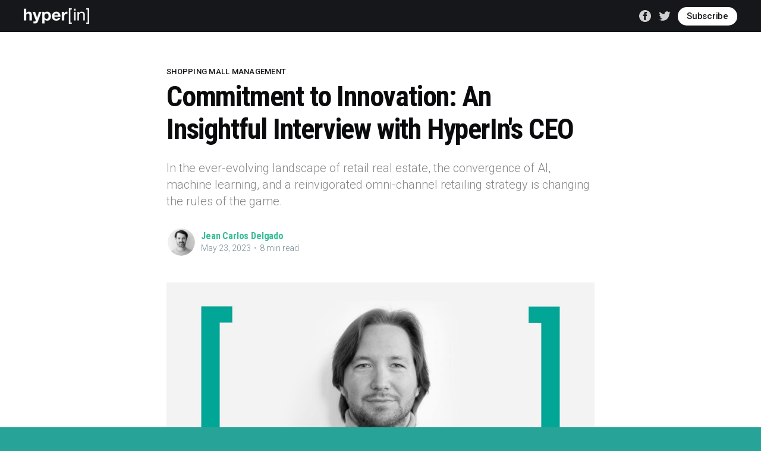

--- FILE ---
content_type: text/html; charset=utf-8
request_url: https://blog.hyperin.com/commitment-to-innovation-an-insightful-interview-with-hyperins-ceo/
body_size: 13101
content:
<!DOCTYPE html>
<html lang="en">
<head>

    <title>Commitment to Innovation: An Insightful Interview with HyperIn&#x27;s CEO</title>
    <meta charset="utf-8" />
    <meta http-equiv="X-UA-Compatible" content="IE=edge" />
    <meta name="HandheldFriendly" content="True" />
    <meta name="viewport" content="width=device-width, initial-scale=1.0" />

    <style>
        :root {
            --button-bg-color: #ffffff;
            --button-text-color: var(--color-darkgrey);
        }
    </style>

    <link rel="stylesheet" type="text/css" href="/assets/built/screen.css?v=da98644657" />

    <meta name="description" content="In the ever-evolving landscape of retail real estate, the convergence of AI, machine learning, and a reinvigorated omni-channel retailing strategy is changing the rules of the game." />
    <link rel="icon" href="/favicon.png" type="image/png" />
    <link rel="canonical" href="https://blog.hyperin.com/commitment-to-innovation-an-insightful-interview-with-hyperins-ceo/" />
    <meta name="referrer" content="no-referrer-when-downgrade" />
    <link rel="amphtml" href="https://blog.hyperin.com/commitment-to-innovation-an-insightful-interview-with-hyperins-ceo/amp/" />
    
    <meta property="og:site_name" content="Retail Real Estate Tech Blog" />
    <meta property="og:type" content="article" />
    <meta property="og:title" content="Commitment to Innovation: An Insightful Interview with HyperIn&#x27;s CEO" />
    <meta property="og:description" content="In the ever-evolving landscape of retail real estate, the convergence of AI, machine learning, and a reinvigorated omni-channel retailing strategy is changing the rules of the game." />
    <meta property="og:url" content="https://blog.hyperin.com/commitment-to-innovation-an-insightful-interview-with-hyperins-ceo/" />
    <meta property="og:image" content="https://cdn-assets.hyperin.com/web/2023/05/Porvari_Markus_hyperin-1.jpg" />
    <meta property="article:published_time" content="2023-05-23T10:36:00.000Z" />
    <meta property="article:modified_time" content="2023-05-24T08:47:15.000Z" />
    <meta property="article:tag" content="Shopping Mall Management" />
    <meta property="article:tag" content="Retail Real Estate" />
    
    <meta property="article:publisher" content="https://www.facebook.com/hyperin" />
    <meta name="twitter:card" content="summary_large_image" />
    <meta name="twitter:title" content="Commitment to Innovation: An Insightful Interview with HyperIn&#x27;s CEO" />
    <meta name="twitter:description" content="In the ever-evolving landscape of retail real estate, the convergence of AI, machine learning, and a reinvigorated omni-channel retailing strategy is changing the rules of the game." />
    <meta name="twitter:url" content="https://blog.hyperin.com/commitment-to-innovation-an-insightful-interview-with-hyperins-ceo/" />
    <meta name="twitter:image" content="https://cdn-assets.hyperin.com/web/2023/05/Porvari_Markus_hyperin-1.jpg" />
    <meta name="twitter:label1" content="Written by" />
    <meta name="twitter:data1" content="Jean Carlos Delgado" />
    <meta name="twitter:label2" content="Filed under" />
    <meta name="twitter:data2" content="Shopping Mall Management, Retail Real Estate" />
    <meta name="twitter:site" content="@hyperin" />
    <meta name="twitter:creator" content="@jeancadelgado" />
    <meta property="og:image:width" content="2000" />
    <meta property="og:image:height" content="1018" />
    
    <script type="application/ld+json">
{
    "@context": "https://schema.org",
    "@type": "Article",
    "publisher": {
        "@type": "Organization",
        "name": "Retail Real Estate Tech Blog",
        "url": "https://blog.hyperin.com/",
        "logo": {
            "@type": "ImageObject",
            "url": "https://cdn-assets.hyperin.com/web/2020/07/hyperin-logo-print_white_small-1.png"
        }
    },
    "author": {
        "@type": "Person",
        "name": "Jean Carlos Delgado",
        "image": {
            "@type": "ImageObject",
            "url": "https://cdn-assets.hyperin.com/web/2020/04/Jean_Delgado.png",
            "width": 600,
            "height": 450
        },
        "url": "https://blog.hyperin.com/author/jean/",
        "sameAs": [
            "https://www.hyperin.com",
            "https://twitter.com/jeancadelgado"
        ]
    },
    "headline": "Commitment to Innovation: An Insightful Interview with HyperIn&#x27;s CEO",
    "url": "https://blog.hyperin.com/commitment-to-innovation-an-insightful-interview-with-hyperins-ceo/",
    "datePublished": "2023-05-23T10:36:00.000Z",
    "dateModified": "2023-05-24T08:47:15.000Z",
    "image": {
        "@type": "ImageObject",
        "url": "https://cdn-assets.hyperin.com/web/2023/05/Porvari_Markus_hyperin-1.jpg",
        "width": 2000,
        "height": 1018
    },
    "keywords": "Shopping Mall Management, Retail Real Estate",
    "description": "In the ever-evolving landscape of retail real estate, the convergence of AI, machine learning, and a reinvigorated omni-channel retailing strategy is changing the rules of the game.",
    "mainEntityOfPage": {
        "@type": "WebPage",
        "@id": "https://blog.hyperin.com/"
    }
}
    </script>

    <meta name="generator" content="Ghost 4.48" />
    <link rel="alternate" type="application/rss+xml" title="Retail Real Estate Tech Blog" href="https://blog.hyperin.com/rss/" />
    
    <script defer src="/public/cards.min.js?v=da98644657"></script>
    <link rel="stylesheet" type="text/css" href="/public/cards.min.css?v=da98644657">
    <!-- Global site tag (gtag.js) - Google Analytics -->
<script async src="https://www.googletagmanager.com/gtag/js?id=UA-12840079-3"></script>
<script>
  window.dataLayer = window.dataLayer || [];
  function gtag(){dataLayer.push(arguments);}
  gtag('js', new Date());

  gtag('config', 'UA-12840079-3');
</script>


<link href="https://fonts.googleapis.com/css2?family=Roboto+Condensed:wght@700&family=Roboto:ital,wght@0,300;0,500;1,300&display=swap" rel="stylesheet">

<style>
    
  	/* Global customization */
    body {
        background-color: #fff;
        font-family: 'Roboto', sans-serif;
        font-weight: 300;
    }
    
    h1, h2, h3, h4, h5, h6 {
        font-family: 'Roboto Condensed', sans-serif;
        font-weight: 700;
        color: #000;
        
    }
    
    .post-full-content h2{
        color: #000000;
        font-family: 'Roboto', sans-serif;
        font-weight: 300;
    }
    
    h1 {
	    letter-spacing: -.025em;
    }
    
    b, strong {
        font-weight: 500;
    }
    
    a {
       color: #38bd97;
    }


    #site-main {
        background-color: #FFF;    
    }
    
    /* page logo */
    .site-logo {
    	max-height: 50px;
        margin:20px;
    }
    
    /* Hide */
    .site-footer-nav a:last-child {
        display: none;
    }
    
    /* MAIN */
    .post-card-excerpt {
        color: inherit;
        font-family: inherit;
        opacity: .8;
    }
    
    .post-card-byline-content a {
    	font-weight: 500;
    }
    
    .post-card-primary-tag {
        color: #38bd97;
    }
    
    /* POST */
    .post-full-content,
    .post-full-custom-excerpt {
        font-family: inherit;
    }
    
    .post-full-content h1,
    .post-full-content h2,
    .post-full-content h3,
    .post-full-content h4,
    .post-full-content h5,
    .post-full-content h6 {
        font-family: 'Roboto Condensed', sans-serif;
    }
    
    .post-full-content a {
        box-shadow: inset 0 -3px 0px hsla(163, 50%, 74%, .75);
    }
    
    .post-full-content a:hover {
        color: #15171a;
        background: hsl(163, 50%, 74%, .25);
        box-shadow: inset 0 -1px 0 hsla(163, 50%, 74%, .25);
    }
    
    .post-full-tags a {
        padding: 0 4px;
        background: #313b3f;
        color: #fff;
        transition: all .2s ease-in-out;
    }
    
    .post-full-tags a:hover {
        background: hsl(147, 47%, 67%, 1);
    	text-decoration: none;
    }
    .site-header-background:before {
        background: rgba(0,0,0,0.1) !important;
    }
    .site-description {
    	font-weight: 200 !important;
    	color: #FFF;
}
    
    /* Article title and author name color */
    .post-full-title, .author-card-name a {
        color: #000;
    }
    
    /* Article content background/text color */
	
    .post-feed {
        color: #000;
        background-color: #FFF;  
    }
    
    /* Floating header on articles */
    .floating-header {
        background-color: #FFF;
        color: #DDD;
    }
    .floating-header-title, .floating-header-share-label {
        color: #DDD;
    }
    
    /* Inline code (backticks) */
    .post-full-content code {
        background-color: #333;
    }
    
    /* Code blocks */
	.post-full-content pre {
     	background-color: #333;   
    }
    
    /* FOOTER */
    .read-next .post-card-excerpt {
    	color: #fff;
    }
    .social-link svg
    {
    	fill: #FFF !important;
    }
    .rss-button svg {
    fill: #FFF !important;
}
    
    @media (prefers-color-scheme: dark) {

        body {
            color: #313b3f;
            background: unset;
        }
        
		.post-card-title {
            color: unset;
        }
        
        .author-avatar, .static-avatar {
            border-color: #fff;
        }
        
        .post-card-byline-content a {
            color: #424852;
        }
        
        .post-full-byline-meta h4 a {
            color: #2b2f36;
        }
        
        .page-template .site-main, 
        .post-full-content, 
        .post-template .site-main, 
        .site-main {
            background: unset;
        }
        
        .post-full-content a {
        	color: unset;
        }
    }
    
</style>
<head>
    <!-- Global site tag (gtag.js) - Google Analytics -->
<script async src="https://www.googletagmanager.com/gtag/js?id=UA-12840079-1"></script>
<script>
  window.dataLayer = window.dataLayer || [];
  function gtag(){dataLayer.push(arguments);}
  gtag('js', new Date());

  gtag('config', 'UA-12840079-1');
</script>
    <script type="text/javascript" src="//s7.addthis.com/js/300/addthis_widget.js#pubid=ra-609a87acb5a76514"></script>
</head>
<style>:root {--ghost-accent-color: #15171A;}</style>

</head>
<body class="post-template tag-shopping-mall-management tag-retail-real-estate">
<div class="viewport">

    <header id="gh-head" class="gh-head has-cover">
        <nav class="gh-head-inner inner gh-container">

            <div class="gh-head-brand">
                <a class="gh-head-logo" href="https://blog.hyperin.com">
                        <img src="https://cdn-assets.hyperin.com/web/2020/07/hyperin-logo-print_white_small-1.png" alt="Retail Real Estate Tech Blog" />
                </a>
                <a class="gh-burger" role="button">
                    <div class="gh-burger-box">
                        <div class="gh-burger-inner"></div>
                    </div>
                </a>
            </div>
            <div class="gh-head-menu">
                
            </div>
            <div class="gh-head-actions">
                <div class="gh-social">
                        <a class="gh-social-facebook" href="https://www.facebook.com/hyperin" title="Facebook" target="_blank" rel="noopener"><svg viewBox="0 0 32 32" xmlns="http://www.w3.org/2000/svg"><path d="M16 0c8.837 0 16 7.163 16 16s-7.163 16-16 16S0 24.837 0 16 7.163 0 16 0zm5.204 4.911h-3.546c-2.103 0-4.443.885-4.443 3.934.01 1.062 0 2.08 0 3.225h-2.433v3.872h2.509v11.147h4.61v-11.22h3.042l.275-3.81h-3.397s.007-1.695 0-2.187c0-1.205 1.253-1.136 1.329-1.136h2.054V4.911z" /></svg></a>
                        <a class="gh-social-twitter" href="https://twitter.com/hyperin" title="Twitter" target="_blank" rel="noopener"><svg xmlns="http://www.w3.org/2000/svg" viewBox="0 0 32 32"><path d="M30.063 7.313c-.813 1.125-1.75 2.125-2.875 2.938v.75c0 1.563-.188 3.125-.688 4.625a15.088 15.088 0 0 1-2.063 4.438c-.875 1.438-2 2.688-3.25 3.813a15.015 15.015 0 0 1-4.625 2.563c-1.813.688-3.75 1-5.75 1-3.25 0-6.188-.875-8.875-2.625.438.063.875.125 1.375.125 2.688 0 5.063-.875 7.188-2.5-1.25 0-2.375-.375-3.375-1.125s-1.688-1.688-2.063-2.875c.438.063.813.125 1.125.125.5 0 1-.063 1.5-.25-1.313-.25-2.438-.938-3.313-1.938a5.673 5.673 0 0 1-1.313-3.688v-.063c.813.438 1.688.688 2.625.688a5.228 5.228 0 0 1-1.875-2c-.5-.875-.688-1.813-.688-2.75 0-1.063.25-2.063.75-2.938 1.438 1.75 3.188 3.188 5.25 4.25s4.313 1.688 6.688 1.813a5.579 5.579 0 0 1 1.5-5.438c1.125-1.125 2.5-1.688 4.125-1.688s3.063.625 4.188 1.813a11.48 11.48 0 0 0 3.688-1.375c-.438 1.375-1.313 2.438-2.563 3.188 1.125-.125 2.188-.438 3.313-.875z"/></svg>
</a>
                </div>

                    <a class="gh-head-button" href="#/portal/signup" data-portal="signup">Subscribe</a>
            </div>
        </nav>
    </header>

    <div class="site-content">
        



<main id="site-main" class="site-main">
    <article class="article post tag-shopping-mall-management tag-retail-real-estate image-small">

        <header class="article-header gh-canvas">

            <section class="article-tag">
                <a href="https://blog.hyperin.com/tag/shopping-mall-management/">Shopping Mall Management</a>
            </section>

            <h1 class="article-title">Commitment to Innovation: An Insightful Interview with HyperIn&#x27;s CEO</h1>

            <p class="article-excerpt">In the ever-evolving landscape of retail real estate, the convergence of AI, machine learning, and a reinvigorated omni-channel retailing strategy is changing the rules of the game.</p>

            <div class="article-byline">
                <section class="article-byline-content">
                    <ul class="author-list">
                        <li class="author-list-item">
                            <a href="/author/jean/" class="author-avatar">
                                <img class="author-profile-image" src="https://cdn-assets.hyperin.com/web/2020/04/Jean_Delgado.png" alt="Jean Carlos Delgado" />
                            </a>
                        </li>
                    </ul>
                    <div class="article-byline-meta">
                        <h4 class="author-name"><a href="/author/jean/">Jean Carlos Delgado</a></h4>
                        <div class="byline-meta-content">
                            <time class="byline-meta-date" datetime="2023-05-23">May 23, 2023</time>
                            <span class="byline-reading-time"><span class="bull">&bull;</span> 8 min read</span>
                        </div>
                    </div>
                </section>
            </div>

            <figure class="article-image">
                <img
                    srcset="https://cdn-assets.hyperin.com/web/2023/05/Porvari_Markus_hyperin-1.jpg 300w,
                            https://cdn-assets.hyperin.com/web/2023/05/Porvari_Markus_hyperin-1.jpg 600w,
                            https://cdn-assets.hyperin.com/web/2023/05/Porvari_Markus_hyperin-1.jpg 1000w,
                            https://cdn-assets.hyperin.com/web/2023/05/Porvari_Markus_hyperin-1.jpg 2000w"
                    sizes="(min-width: 1400px) 1400px, 92vw"
                    src="https://cdn-assets.hyperin.com/web/2023/05/Porvari_Markus_hyperin-1.jpg"
                    alt="Commitment to Innovation: An Insightful Interview with HyperIn&#x27;s CEO"
                />
                    <figcaption>Markus Porvari - President and CEO, HyperIn Inc.</figcaption>
            </figure>
        </header>

        <section class="gh-content gh-canvas">
            <p></p><div class="kg-card kg-audio-card"><img src="" alt="audio-thumbnail" class="kg-audio-thumbnail kg-audio-hide"><div class="kg-audio-thumbnail placeholder"><svg width="24" height="24" fill="none" xmlns="http://www.w3.org/2000/svg"><path fill-rule="evenodd" clip-rule="evenodd" d="M7.5 15.33a.75.75 0 1 0 0 1.5.75.75 0 0 0 0-1.5Zm-2.25.75a2.25 2.25 0 1 1 4.5 0 2.25 2.25 0 0 1-4.5 0ZM15 13.83a.75.75 0 1 0 0 1.5.75.75 0 0 0 0-1.5Zm-2.25.75a2.25 2.25 0 1 1 4.5 0 2.25 2.25 0 0 1-4.5 0Z"/><path fill-rule="evenodd" clip-rule="evenodd" d="M14.486 6.81A2.25 2.25 0 0 1 17.25 9v5.579a.75.75 0 0 1-1.5 0v-5.58a.75.75 0 0 0-.932-.727.755.755 0 0 1-.059.013l-4.465.744a.75.75 0 0 0-.544.72v6.33a.75.75 0 0 1-1.5 0v-6.33a2.25 2.25 0 0 1 1.763-2.194l4.473-.746Z"/><path fill-rule="evenodd" clip-rule="evenodd" d="M3 1.5a.75.75 0 0 0-.75.75v19.5a.75.75 0 0 0 .75.75h18a.75.75 0 0 0 .75-.75V5.133a.75.75 0 0 0-.225-.535l-.002-.002-3-2.883A.75.75 0 0 0 18 1.5H3ZM1.409.659A2.25 2.25 0 0 1 3 0h15a2.25 2.25 0 0 1 1.568.637l.003.002 3 2.883a2.25 2.25 0 0 1 .679 1.61V21.75A2.25 2.25 0 0 1 21 24H3a2.25 2.25 0 0 1-2.25-2.25V2.25c0-.597.237-1.169.659-1.591Z"/></svg></div><div class="kg-audio-player-container"><audio src="https://blog.hyperin.com/content/media/2023/05/Markus--interview.mp3" preload="metadata"></audio><div class="kg-audio-title">Markus Porvari&#x27;s Interview</div><div class="kg-audio-player"><button class="kg-audio-play-icon"><svg xmlns="http://www.w3.org/2000/svg" viewBox="0 0 24 24"><path d="M23.14 10.608 2.253.164A1.559 1.559 0 0 0 0 1.557v20.887a1.558 1.558 0 0 0 2.253 1.392L23.14 13.393a1.557 1.557 0 0 0 0-2.785Z"/></svg></button><button class="kg-audio-pause-icon kg-audio-hide"><svg xmlns="http://www.w3.org/2000/svg" viewBox="0 0 24 24"><rect x="3" y="1" width="7" height="22" rx="1.5" ry="1.5"/><rect x="14" y="1" width="7" height="22" rx="1.5" ry="1.5"/></svg></button><span class="kg-audio-current-time">0:00</span><div class="kg-audio-time">/<span class="kg-audio-duration">5:17</span></div><input type="range" class="kg-audio-seek-slider" max="100" value="0"><button class="kg-audio-playback-rate">1&#215;</button><button class="kg-audio-unmute-icon"><svg xmlns="http://www.w3.org/2000/svg" viewBox="0 0 24 24"><path d="M15.189 2.021a9.728 9.728 0 0 0-7.924 4.85.249.249 0 0 1-.221.133H5.25a3 3 0 0 0-3 3v2a3 3 0 0 0 3 3h1.794a.249.249 0 0 1 .221.133 9.73 9.73 0 0 0 7.924 4.85h.06a1 1 0 0 0 1-1V3.02a1 1 0 0 0-1.06-.998Z"/></svg></button><button class="kg-audio-mute-icon kg-audio-hide"><svg xmlns="http://www.w3.org/2000/svg" viewBox="0 0 24 24"><path d="M16.177 4.3a.248.248 0 0 0 .073-.176v-1.1a1 1 0 0 0-1.061-1 9.728 9.728 0 0 0-7.924 4.85.249.249 0 0 1-.221.133H5.25a3 3 0 0 0-3 3v2a3 3 0 0 0 3 3h.114a.251.251 0 0 0 .177-.073ZM23.707 1.706A1 1 0 0 0 22.293.292l-22 22a1 1 0 0 0 0 1.414l.009.009a1 1 0 0 0 1.405-.009l6.63-6.631A.251.251 0 0 1 8.515 17a.245.245 0 0 1 .177.075 10.081 10.081 0 0 0 6.5 2.92 1 1 0 0 0 1.061-1V9.266a.247.247 0 0 1 .073-.176Z"/></svg></button><input type="range" class="kg-audio-volume-slider" max="100" value="100"></div></div></div><p><strong>As you may</strong> have noticed, in the ever-evolving landscape of retail real estate, the convergence of AI, machine learning, and a reinvigorated omni-channel retailing strategy is changing the rules of the game. Today's consumers are not just demanding personalized, immersive shopping experiences that harmoniously integrate digital and physical retail, they're expecting them. These tech-savvy shoppers, often arriving with clear intent, are becoming masters of both online and in-store shopping, fluidly moving between channels to fulfil their needs.</p><p>In response to this shifting landscape, HyperIn steps in with a focus on not just meeting, but exceeding these heightened consumer expectations. But we also recognise that beyond delivering these rich consumer experiences, it's crucial for shopping malls to drive tenant engagement and revenue growth. Our ambition is to ensure that our clients don't merely adapt to these changes but truly thrive within them. We're reimagining the rules of mall management, a journey we've been on for over a decade and it's the story I wanted to share with you.</p><p>To underline our progressive approach, I connected with our President and CEO, Markus Porvari, then in Hong Kong for a global industry leaders event, to glean his expert insights. Markus was eager to share his vision for our future, which was both inspiring and reflective of his passion for HyperIn's mission.</p><p>Our conversation covered several important topics:</p><ul><li><strong>The resurgence and transformation of omni-channel retail:</strong> How retail is evolving to meet changing consumer demands.</li><li><strong>Adapting to evolving consumer preferences:</strong> The need for flexibility and responsiveness in today's retail environment.</li><li><strong>The importance of customer feedback:</strong> How consumer insights drive innovation.</li><li><strong>The role of data analytics and AI in decision-making:</strong> How these technologies are changing the way we approach business decisions.</li><li><strong>HyperIn's ambitious growth plans and future vision:</strong> Where we're headed and how we plan to get there.</li></ul><p>These components play a vital role in the present and future landscape of retail real estate. Guiding them in the right direction is key to maintaining our competitive edge in this vibrant and challenging market. I'm eager to share these insights with you, as we continue our journey in this exciting industry.</p><p></p><h2 id="embracing-omni-channel-retail-experiences">Embracing Omni-Channel Retail Experiences</h2><p>Starting our conversation, we tackled the transition to omni-channel retail experiences. Markus was emphatic about its importance. "<em>Omni-channel isn't just an option; it's an imperative,</em>" he said. </p><p>"<em>To gain a competitive edge, you need to target the right consumer traffic with the right message - on the web, through mobile loyalty applications with location-based marketing, and on interactive mall directories at your premises.</em>"</p><p>He elaborated on HyperIn's unique approach, highlighting the self-service and collaboration tools offered to tenants. This facilitates always up-to-date content, ensuring that the consumer experience is dynamic and relevant.</p><p></p><h2 id="adapting-to-evolving-consumer-preferences">Adapting to Evolving Consumer Preferences</h2><p>Next, we delved into the crucial issue of evolving consumer preferences. Markus stressed the importance of recognising the potent influence of social media and AI-generated trends. In a world where consumers crave hyperlocal experiences, data is king.</p><p><em>"Merely offering pick-up or home delivery options for existing mall products isn't enough anymore," Markus pointed out. "You need an encompassing digital strategy that covers the entirety of your customers' journey."</em></p><p>He emphasised the need for seamless communication with tenants, which allows for the proactive creation of engaging shopping experiences. Malls, he reminded me, are no longer just transactional spaces, they're evolving into experience hubs, requiring a shift in how we manage these spaces.</p><p></p><!--kg-card-begin: html--><!-- Begin Mailchimp Signup Form -->
<link href="//cdn-images.mailchimp.com/embedcode/classic-071822.css" rel="stylesheet" type="text/css">
<style type="text/css">
	#mc_embed_signup{
	    background:#fff; 
	    clear:left; 
	    font:14px Helvetica,Arial,sans-serif;  
	    width:100%; /* by default, make the width fit the screen */
	    max-width:600px; /* limit the max width to 600px */
	    border: 1px solid black;
	    box-sizing: border-box; /* make sure padding doesn't increase width */
	    padding: 0 15px; /* add some padding for smaller screens */
	}
	
	#mc_embed_signup h2 {
	    font-size: 22px;
	    font-weight: bold;
	    margin-bottom: 5px;
        margin-left: 15px;
        margin-right:15px;
	}
    p.description {
	    font-size: 16px;
	    font-weight: 300;
	    margin-bottom: 5px;
        margin-left: 15px;
        margin-right:15px;
	}
    p.disclaimer {
	    font-size: 14px;
	    font-weight: 300;
        margin-top:5px;
	    margin-bottom: 5px;
        margin-left: 15px;
        margin-right:15px;
	}
	#mc_embed_signup .description {
	    font-size: 16px;
	    margin-bottom: 20px;
	}
	#mc-embedded-subscribe-form input[type="email"] {
	    border: 1px solid black;
	    border-radius: 0;
	}
    #mc_embed_signup .button {
        background: black;
	    color: white;
	    border-radius: 0;
        margin-top: 12px;
    	border: black 5px;
    	height: 35px;
	}
	#mc-embedded-subscribe {
	    background: black;
	    color: white;
	    border-radius: 0;
	}
	#mc_embed_signup .disclaimer {
	    font-size: 12px;
	    margin-top: 20px;
	}
    .form-wrapper {
    display: flex;
    justify-content: space-between;
    align-items: center;
    gap: 10px;  /* adds some space between input and button */
}

.mc-field-group {
    flex: 1;
}

#mce-EMAIL {
    width: 100%;
}
@media screen and (min-width: 601px) {
	    /* for screens larger than 600px, add padding to center content */
	    #mc_embed_signup {
	        padding: 0 15px;
	    }
    #mc_embed_signup .button {
        margin-top: 14px;
	}
    #mc_embed_signup h2 {
	    margin-bottom: 0;
        margin-left: 4px;
        margin-right:4px;
	}
    p.description {
	    margin-bottom: 0px;
        margin-left: 4px;
        margin-right:4px;
	}
    p.disclaimer {
	    
        margin-top:0;
	    margin-bottom: 10px;
        margin-left: 4px;
        margin-right:4px;
	}
	}
</style>

<div id="mc_embed_signup">
    <h2>See What’s Next in Tech in the Retail Real Estate Industry.</h2>
    <p class="description">
        The information you need to stay ahead in the ever-changing world of Retail Real Estate. We will send you the latest market insights, products updates and the best stories written by industry leaders. Change your game in commercial real estate management.
    </p>
    
    <form action="https://hyperin.us6.list-manage.com/subscribe/post?u=a6a63108d8e11360587c34c1f&amp;id=2f73e0b33b&amp;f_id=00aecbe2f0" method="post" id="mc-embedded-subscribe-form" name="mc-embedded-subscribe-form" class="validate" target="_blank" novalidate>
        <div id="mc_embed_signup_scroll">
            <div class="form-wrapper">
                <div class="mc-field-group">
                    <label for="mce-EMAIL">Email Address  <span class="asterisk">*</span></label>
                    <input type="email" value="" name="EMAIL" class="required email" id="mce-EMAIL" required>
                    <span id="mce-EMAIL-HELPERTEXT" class="helper_text"></span>
                </div>
                <input type="submit" value="Submit" name="subscribe" id="mc-embedded-subscribe" class="button black">
            </div>
            <div hidden="true"><input type="hidden" name="tags" value="143170"></div>
            <div id="mce-responses" class="clear">
                <div class="response" id="mce-error-response" style="display:none"></div>
                <div class="response" id="mce-success-response" style="display:none"></div>
            </div>   
            <div style="position: absolute; left: -5000px;" aria-hidden="true"><input type="text" name="b_a6a63108d8e11360587c34c1f_2f73e0b33b" tabindex="-1" value=""></div>
        </div>
    </form>
    
    <p class="disclaimer">
           We're committed to your privacy. By signing up you agree to our <a target="_blank" rel="noopener" href="https://www.hyperin.com/info/privacy-policy.html">Privacy Policy</a> and to receive marketing and account-related emails from HyperIn Inc. You can unsubscribe at any time.
    </p>
</div>


<script type='text/javascript' src='//s3.amazonaws.com/downloads.mailchimp.com/js/mc-validate.js'></script>
<script type='text/javascript'>(function($) {window.fnames = new Array(); window.ftypes = new Array();fnames[0]='EMAIL';ftypes[0]='email';fnames[1]='FNAME';ftypes[1]='text';fnames[2]='LNAME';ftypes[2]='text';fnames[3]='ADDRESS';ftypes[3]='address';fnames[4]='PHONE';ftypes[4]='phone';fnames[5]='COMPANY';ftypes[5]='text';fnames[6]='MMERGE6';ftypes[6]='text';fnames[7]='MMERGE7';ftypes[7]='text';fnames[8]='MMERGE8';ftypes[8]='text';}(jQuery));var $mcj = jQuery.noConflict(true);</script>
<!--End mc_embed_signup-->
<!--kg-card-end: html--><p></p><h2 id="valuing-customer-feedback-for-continuous-innovation">Valuing Customer Feedback for Continuous Innovation</h2><p>Switching gears, we discussed the importance of embracing customer feedback for continuous innovation. Markus reiterated the old adage, "<em>The customer is always right.</em>"</p><p>"<em>In this age of digital communication, that saying rings truer than ever,</em>" he stated. "<em>Collecting feedback from various sources, both online and onsite, from service providers to consumers, is crucial. But what's even more important is making this feedback transparent to all stakeholders and using it to drive improvement.</em>"</p><p>He underscored the value of the Net Promoter Score as a tool to continuously monitor and validate the steps taken to enhance shopping experiences and drive innovation.</p><p></p><h2 id="leveraging-data-analytics-and-ai-to-improve-decision-making">Leveraging Data Analytics and AI to Improve Decision Making</h2><p>Next, we turned our focus to the role of data analytics and AI in enhancing decision-making. Markus was quick to draw a line between the two. "<em>Machine learning and AI are often lumped together, but they're distinct,</em>" he clarified. "<em>With machine learning, we're teaching our software to learn and adapt through algorithms, providing more accurate details and insights even in the simplest cases, like tenant sales reporting.</em>"</p><p>He mentioned how machine learning could revolutionize even fundamental business processes. "<em>Imagine incorporating consumer purchasing indexes or weather projections into sales reporting. It provides a more realistic picture, which is essential for publicly listed companies that need to keep their investors informed and evaluate their situation in real time,</em>" he explained.</p><p>Looking to the future, Markus hinted at how AI could benefit consumers, mirroring the success of AI-driven concierge services in retail. "<em>Just as we're making these features available on our Mobile Intranet and consumer Loyalty Apps for tenants, consumers can look forward to similar benefits.</em>"</p><p></p><!--kg-card-begin: html--><!DOCTYPE html>
<html>
   <head>
      <style>
          body { 
        
         background-color:#28a397;
         }
         .container { 
         height: 270px;
         width:100%;
         position: relative;
         background-color:#f2f2f2;
         }
         .center {
         margin: 0;
         position: absolute;
         top: 10px;
         left: 5%;
         right:5%;
         }
         h2.cta{
         text-align: center;
         }
         p.cta {
         text-align: center;
         }
         a{
         font-weight:400;
         }
         button.cta{
         text-align: center;
         }
          @media only screen and (max-width: 768px) {
    
  			button.cta {
            margin-top: 10px;
            background-color: black;
          }
              button h3
              {
            color:#fff;
            text-align:center;
          }
        }
      </style>
   </head>
   <body>
      <div class="container">
         <div class="center">
            <h2 class="cta">Want to learn more?</h2>
            <p class="cta">HyperIn can help you to take your shopping mall management, tenant engagement and connecting the digital and physical consumer journey to a whole new level.<br />
                <button>
                   <a href="https://www.hyperin.com/hyperin-register.html">
                      <h3 style="color:#38bd97">Get in Contact</h3>
                   </a>
                </button></p>
     
         </div>
      </div>
   </body>
</html><!--kg-card-end: html--><p></p><h2 id="hyperins-growth-strategy-and-vision-for-the-future">HyperIn's Growth Strategy and Vision for the Future</h2><p>Towards the end of our conversation, Markus outlined HyperIn's growth strategy and vision for the future. </p><p>"<em>Our R&amp;D centres in Finland and Hong Kong are making strides, constantly bringing new innovations to our customers,</em>" he said. He emphasised the value of working closely with customers, stating, "<em>The best new ideas often come directly from them.</em>"</p><p>As for the company's growth, Markus revealed plans for expansion into new markets. "<em>We're working with early adopters in North America and the Middle East, based on growing demand. The company is growing steadily, backed by recurring customer revenues, and we're aiming for IPO-readiness by the end of 2025.</em>"</p><p>Reflecting on my conversation with Markus, I am more confident than ever that HyperIn is not just prepared for the future of retail real estate - we are actively shaping it. With an unwavering commitment to innovation, customer-centricity, and excellence, we are driving change and delivering value. As a part of this team, I can assure our clients that we are on top of things and excited for what's to come.</p><p>Until next time.</p><p><a href="https://www.linkedin.com/in/jeancarlosdelgado/">Jean Carlos Delgado</a></p><p></p><!--kg-card-begin: html--><!DOCTYPE html>
<html>
   <head>
      <style>
         h2.cta{
         	text-align: center !important;
         	}
         #share-buttons {
  			text-align: center;
			}
         #share-buttons img { 
             text-align: center !important;
             width: 35px;
             padding: 5px;
             border: 0;
             box-shadow: 0;
             display: inline;
             text-decoration:none !important;
          	}
         a.linki { 
             text-decoration:none !important; }
      </style>
   </head>
   <body>
      <h2 class="cta">Share This Article</h2>
      <div id="share-buttons">
         <!-- Facebook --> <span style="text-decoration:none"><a href="https://www.facebook.com/sharer.php?u=https://blog.hyperin.com/from-tenant-engagement-to-operational-efficiency-the-blueprint-to-building-a-thriving-retail-destination" target="_blank"><img src="https://4.bp.blogspot.com/-raFYZvIFUV0/UwNI2ek6i3I/AAAAAAAAGSA/zs-kwq0q58E/s1600/facebook.png" alt="Facebook" /></a> </span><!-- Twitter --> <a href="https://twitter.com/share?url=https://blog.hyperin.com/from-tenant-engagement-to-operational-efficiency-the-blueprint-to-building-a-thriving-retail-destination//&text=Simple Share Buttons" style ="text-decoration:none;" target="_blank"><img src="https://4.bp.blogspot.com/--ISQEurz3aE/UwNI4hDaQMI/AAAAAAAAGS4/ZAgmPiM9Xpk/s1600/twitter.png" alt="Twitter" /></a>  <!-- LinkedIn --> <a href="https://www.linkedin.com/shareArticle?mini=true&url=https://blog.hyperin.com/from-tenant-engagement-to-operational-efficiency-the-blueprint-to-building-a-thriving-retail-destination/" target="_blank"><img src="https://2.bp.blogspot.com/-3_cATk7Wlho/UwNI3eoTTLI/AAAAAAAAGSQ/Y8cpq6S-SeQ/s1600/linkedin.png" alt="LinkedIn" /></a> <!-- Email --> <a href="mailto:?Subject=FromTenantEngagementToOperationalEfficiencyTheBlueprintToBuildingAThrivingRetailDestination=I%20saw%20this%20and%20thought%20of%20you!%20 https://blog.hyperin.com/from-tenant-engagement-to-operational-efficiency-the-blueprint-to-building-a-thriving-retail-destination"><img src="https://4.bp.blogspot.com/-njgKtNLrPqI/UwNI2o-9WfI/AAAAAAAAGR4/f8da1gBgyLs/s1600/email.png" alt="Email" /></a> 
      </div>
   </body>
</html><!--kg-card-end: html--><!--kg-card-begin: html--><head>
  <link rel="stylesheet" href="https://use.fontawesome.com/releases/v5.15.3/css/all.css" integrity="sha384-tPKcMuxCJNpLJoKjCnn+MMgyEJGN706fRelVEYj3DnOKZ1srO5S5cn5JovsbHl+o" crossorigin="anonymous">
</head>
<style>
.container2 {
  display: flex;
}

.image2 {
  flex-basis: 25%;
}

.text1 {
  flex-basis: 75%;
  margin-left: 5%;
}

.social-icons1 {
  display: flex;
  justify-content: center;
  align-items: center;
}

.social-icons1 a {
  margin: 0 1rem;
}

.social-icons1 img {
  width: 25px;
  height: auto;
}

.social-icons1 i {
  color: black;
  transition: color 0.3s ease-in-out;
}

.social-icons2 {
  display: flex;
  justify-content: center;
  align-items: center;
}

.social-icons2 a {
  margin: 0 1rem;
}

.social-icons2 img {
  width: 25px;
  height: auto;
}

.social-icons2 i {
  color: black;
  transition: color 0.3s ease-in-out;
}

.social-icons-wrapper {
  display: none;
}

.social-icons-wrapper {
  width: 75%;
  display: flex;
  justify-content: center;
  align-items: center;
  margin-top: 5px;
  margin-left:20%;
}

@media (min-width: 481px) {
  .social-icons-wrapper {
    display: none;
  }
}

@media (max-width: 480px) {
  .image2 {
    flex-basis: 50%;
  }

  .social-icons2 img {
    width: 40px;
    height: auto;
  }

  .container2 {
    margin-bottom: 20px;
  }

  .social-icons1 {
    display: none;
  }

  .social-icons-wrapper {
    display: flex;
  }
}
</style>
<div class="container2">
  <div class="image2">
    <img src="https://www.hyperin.com/images/Jean_Carlos_Delgado.png" alt="Writer Image">
  </div>
  <div class="text1">
    <p><a href="https://blog.hyperin.com/author/jean/" target="_blank">Jean Carlos Delgado</a>, Brand and Marketing director and staff writer at HyperIn, covering topics related to retail real estate management and technology. He's the author, most recently, <a href="https://blog.hyperin.com/from-tenant-engagement-to-operational-efficiency-the-blueprint-to-building-a-thriving-retail-destination/">The Blueprint To Building A Thriving Retail Destination.</a></p>

  </div>
  <div class="social-icons1">
    <a href="https://www.linkedin.com/in/jeancarlosdelgado/" target="_blank"> <img src="https://hyperin.twodoorsdev.com/images/linkedIn.png"  ></a>
    <a href="https://twitter.com/JeancaDelgado" target="_blank"> <img src="https://hyperin.twodoorsdev.com/images/twitter.png"></a>
  </div>
</div>
<div class="social-icons-wrapper">
  <div class="social-icons2">
    <a href="https://www.linkedin.com/in/jeancarlosdelgado/" target="_blank"> <img src="https://hyperin.twodoorsdev.com/images/linkedIn.png"  ></a>
    <a href="https://twitter.com/JeancaDelgado" target="_blank"> <img src="https://hyperin.twodoorsdev.com/images/twitter.png"></a>
  </div>
</div>
<!--kg-card-end: html-->
        </section>


    </article>
</main>


    <section class="footer-cta cta-alt">
        <div class="inner">
            <h2>Sign up for more like this.</h2>
            <a class="footer-cta-button" href="#/portal" data-portal>
                <div class="footer-cta-input">Enter your email</div>
                <span>Subscribe</span>
            </a>
        </div>
    </section>




            <aside class="read-more-wrap">
                <div class="read-more inner">
                        
<article class="post-card post ">

    <a class="post-card-image-link" href="/unlocking-revenue-potential-in-commercial-real-estate-through-specialty-leasing/">
        <img class="post-card-image"
            srcset="https://cdn-assets.hyperin.com/web/2025/10/specialty-leasing-hyperin-1.jpg 300w,
                    https://cdn-assets.hyperin.com/web/2025/10/specialty-leasing-hyperin-1.jpg 600w,
                    https://cdn-assets.hyperin.com/web/2025/10/specialty-leasing-hyperin-1.jpg 1000w,
                    https://cdn-assets.hyperin.com/web/2025/10/specialty-leasing-hyperin-1.jpg 2000w"
            sizes="(max-width: 1000px) 400px, 800px"
            src="https://cdn-assets.hyperin.com/web/2025/10/specialty-leasing-hyperin-1.jpg"
            alt="Unlocking Revenue Potential in Commercial Real Estate Through Specialty Leasing"
            loading="lazy"
        />
    </a>

    <div class="post-card-content">

        <a class="post-card-content-link" href="/unlocking-revenue-potential-in-commercial-real-estate-through-specialty-leasing/">
            <header class="post-card-header">
                <h2 class="post-card-title">Unlocking Revenue Potential in Commercial Real Estate Through Specialty Leasing</h2>
            </header>
            <div class="post-card-excerpt">
                <p>As consumer behaviors shift and property owners seek diversified revenue streams, specialty leasing has emerged as a dynamic solution to enhance profitability and tenant experience across shopping malls, business parks, and mixed-use environments.</p>
            </div>
        </a>

        <footer class="post-card-meta">
            <ul class="author-list">
                <li class="author-list-item">
                    <a href="/author/jean/" class="static-avatar">
                        <img class="author-profile-image" src="https://cdn-assets.hyperin.com/web/2020/04/Jean_Delgado.png" alt="Jean Carlos Delgado" loading="lazy" />
                    </a>
                </li>
            </ul>
            <div class="post-card-byline-content">
                <span class="post-card-byline-author"><a href="/author/jean/">Jean Carlos Delgado</a></span>
                <span class="post-card-byline-date"><time datetime="2025-10-08">Oct 8, 2025</time> <span class="bull">&bull;</span> 5 min read</span>
            </div>
        </footer>

    </div>

</article>
                        
<article class="post-card post ">

    <a class="post-card-image-link" href="/maximizing-commercial-real-estate-value-through-technology/">
        <img class="post-card-image"
            srcset="https://cdn-assets.hyperin.com/web/2025/10/Best-CRE-software---HyperIn-1.jpg 300w,
                    https://cdn-assets.hyperin.com/web/2025/10/Best-CRE-software---HyperIn-1.jpg 600w,
                    https://cdn-assets.hyperin.com/web/2025/10/Best-CRE-software---HyperIn-1.jpg 1000w,
                    https://cdn-assets.hyperin.com/web/2025/10/Best-CRE-software---HyperIn-1.jpg 2000w"
            sizes="(max-width: 1000px) 400px, 800px"
            src="https://cdn-assets.hyperin.com/web/2025/10/Best-CRE-software---HyperIn-1.jpg"
            alt="Maximizing Commercial Real Estate Value Through Technology"
            loading="lazy"
        />
    </a>

    <div class="post-card-content">

        <a class="post-card-content-link" href="/maximizing-commercial-real-estate-value-through-technology/">
            <header class="post-card-header">
                <h2 class="post-card-title">Maximizing Commercial Real Estate Value Through Technology</h2>
            </header>
            <div class="post-card-excerpt">
                <p>For decades, the equation was simple: location, occupancy, and rent. But the most successful assets today are measured by how intelligently they operate, how efficiently they adapt, and how seamlessly they create new revenue opportunities.</p>
            </div>
        </a>

        <footer class="post-card-meta">
            <ul class="author-list">
                <li class="author-list-item">
                    <a href="/author/jean/" class="static-avatar">
                        <img class="author-profile-image" src="https://cdn-assets.hyperin.com/web/2020/04/Jean_Delgado.png" alt="Jean Carlos Delgado" loading="lazy" />
                    </a>
                </li>
            </ul>
            <div class="post-card-byline-content">
                <span class="post-card-byline-author"><a href="/author/jean/">Jean Carlos Delgado</a></span>
                <span class="post-card-byline-date"><time datetime="2025-10-06">Oct 6, 2025</time> <span class="bull">&bull;</span> 6 min read</span>
            </div>
        </footer>

    </div>

</article>
                        
<article class="post-card post ">

    <a class="post-card-image-link" href="/5-questions-to-ask-before-choosing-a-commercial-real-estate-management-platform/">
        <img class="post-card-image"
            srcset="https://cdn-assets.hyperin.com/web/2025/09/Best-CRE-software---HyperIn-1.jpeg 300w,
                    https://cdn-assets.hyperin.com/web/2025/09/Best-CRE-software---HyperIn-1.jpeg 600w,
                    https://cdn-assets.hyperin.com/web/2025/09/Best-CRE-software---HyperIn-1.jpeg 1000w,
                    https://cdn-assets.hyperin.com/web/2025/09/Best-CRE-software---HyperIn-1.jpeg 2000w"
            sizes="(max-width: 1000px) 400px, 800px"
            src="https://cdn-assets.hyperin.com/web/2025/09/Best-CRE-software---HyperIn-1.jpeg"
            alt="5 Questions to Ask Before Choosing a Commercial Real Estate Management Platform"
            loading="lazy"
        />
    </a>

    <div class="post-card-content">

        <a class="post-card-content-link" href="/5-questions-to-ask-before-choosing-a-commercial-real-estate-management-platform/">
            <header class="post-card-header">
                <h2 class="post-card-title">5 Questions to Ask Before Choosing a Commercial Real Estate Management Platform</h2>
            </header>
            <div class="post-card-excerpt">
                <p>Selecting the right commercial real estate (CRE) management platform can feel overwhelming. The wrong decision means wasted time, money, and energy — migrating data, training staff, onboarding tenants — only to realize six months later that the platform doesn’t fit your needs.</p>
            </div>
        </a>

        <footer class="post-card-meta">
            <ul class="author-list">
                <li class="author-list-item">
                    <a href="/author/jean/" class="static-avatar">
                        <img class="author-profile-image" src="https://cdn-assets.hyperin.com/web/2020/04/Jean_Delgado.png" alt="Jean Carlos Delgado" loading="lazy" />
                    </a>
                </li>
            </ul>
            <div class="post-card-byline-content">
                <span class="post-card-byline-author"><a href="/author/jean/">Jean Carlos Delgado</a></span>
                <span class="post-card-byline-date"><time datetime="2025-09-26">Sep 26, 2025</time> <span class="bull">&bull;</span> 6 min read</span>
            </div>
        </footer>

    </div>

</article>
                </div>
            </aside>



    </div>

    <footer class="site-footer outer">
        <div class="inner">
            <section class="copyright"><a href="https://blog.hyperin.com">Retail Real Estate Tech Blog</a> &copy; 2025</section>
            <nav class="site-footer-nav">
                
            </nav>
            <div><a href="https://ghost.org/" target="_blank" rel="noopener">Powered by Ghost</a></div>
        </div>
    </footer>

</div>


<script
    src="https://code.jquery.com/jquery-3.5.1.min.js"
    integrity="sha256-9/aliU8dGd2tb6OSsuzixeV4y/faTqgFtohetphbbj0="
    crossorigin="anonymous">
</script>
<script src="/assets/built/casper.js?v=da98644657"></script>
<script>
$(document).ready(function () {
    // Mobile Menu Trigger
    $('.gh-burger').click(function () {
        $('body').toggleClass('gh-head-open');
    });
    // FitVids - Makes video embeds responsive
    $(".gh-content").fitVids();
});
</script>

<!-- Go to www.addthis.com/dashboard to customize your tools -->
<script type="text/javascript" src="//s7.addthis.com/js/300/addthis_widget.js#pubid=ra-609a87acb5a76514"></script>

</body>
</html>
